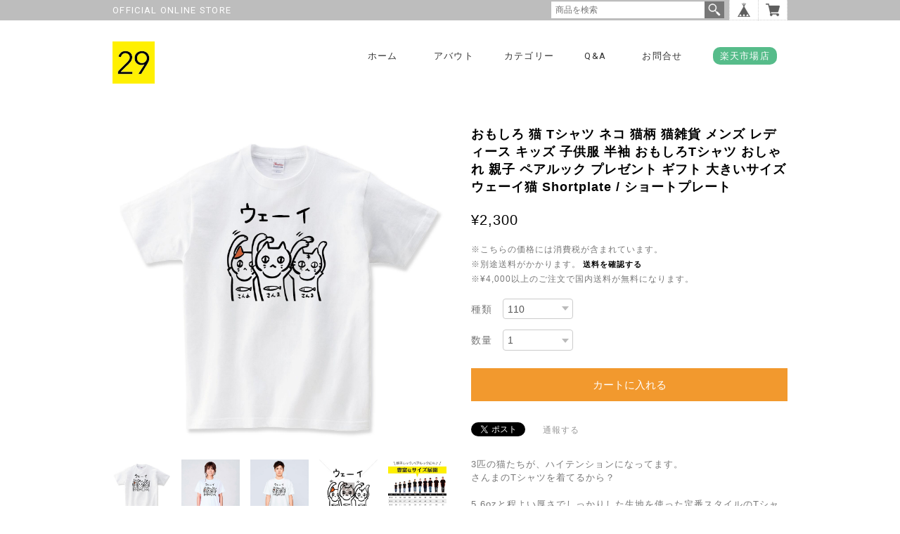

--- FILE ---
content_type: text/html; charset=UTF-8
request_url: https://www.short-plate.com/items/63144225/reviews?format=user&score=&page=1
body_size: 2328
content:
				<li class="review01__listChild">
			<figure class="review01__itemInfo">
				<a href="/items/45081411" class="review01__imgWrap">
					<img src="https://baseec-img-mng.akamaized.net/images/item/origin/a3fe656f676312a7e4c6ddfbc03c014a.jpg?imformat=generic&q=90&im=Resize,width=146,type=normal" alt="ひまわり 花柄 Tシャツ メンズ レディース かわいい 白 夏 プレゼント 大きいサイズ 綿100% 160 S M L XL" class="review01__img">
				</a>
				<figcaption class="review01__item">
					<i class="review01__iconImg ico--good"></i>
					<p class="review01__itemName">ひまわり 花柄 Tシャツ メンズ レディース かわいい 白 夏 プレゼント 大きいサイズ 綿100% 160 S M L XL</p>
										<p class="review01__itemVariation">M</p>
										<time datetime="2025-06-26" class="review01__date">2025/06/26</time>
				</figcaption>
			</figure><!-- /.review01__itemInfo -->
						<p class="review01__comment">注文から発送迄早くて良かったです。
またご縁がありましたら、宜しくお願いします。</p>
								</li>
				<li class="review01__listChild">
			<figure class="review01__itemInfo">
				<a href="/items/63052487" class="review01__imgWrap">
					<img src="https://baseec-img-mng.akamaized.net/images/item/origin/8cf4ca6f3a09b44d803d0e4b070e973b.jpg?imformat=generic&q=90&im=Resize,width=146,type=normal" alt="おもしろ 猫 Tシャツ ネコ 猫柄 猫雑貨 メンズ レディース キッズ 子供服 半袖 おもしろTシャツ おしゃれ 親子 ペアルック プレゼント ギフト 大きいサイズ こんにゃく猫 Shortplate / ショートプレート" class="review01__img">
				</a>
				<figcaption class="review01__item">
					<i class="review01__iconImg ico--good"></i>
					<p class="review01__itemName">おもしろ 猫 Tシャツ ネコ 猫柄 猫雑貨 メンズ レディース キッズ 子供服 半袖 おもしろTシャツ おしゃれ 親子 ペアルック プレゼント ギフト 大きいサイズ こんにゃく猫 Shortplate / ショートプレート</p>
										<p class="review01__itemVariation">M</p>
										<time datetime="2025-06-19" class="review01__date">2025/06/19</time>
				</figcaption>
			</figure><!-- /.review01__itemInfo -->
						<p class="review01__comment">最高です。</p>
								</li>
				<li class="review01__listChild">
			<figure class="review01__itemInfo">
				<a href="/items/79725820" class="review01__imgWrap">
					<img src="https://baseec-img-mng.akamaized.net/images/item/origin/1fe47b6b9862cfdf9a126cbf9653fdf7.jpg?imformat=generic&q=90&im=Resize,width=146,type=normal" alt="山猫商店 猫tシャツ 猫Tシャツ ネコtシャツ ねこTシャツ 帆前掛け 商店風Tシャツ 酒屋 おもしろ 猫 tシャツ 猫グッズ ネコ柄 猫柄 服 ねこ柄 シャツ 誕生日プレゼント 彼女 猫好き かわいい おもしろ 可愛い ねこ 猫 メンズ レディース 猫柄 shortplate / ショートプレート" class="review01__img">
				</a>
				<figcaption class="review01__item">
					<i class="review01__iconImg ico--good"></i>
					<p class="review01__itemName">山猫商店 猫tシャツ 猫Tシャツ ネコtシャツ ねこTシャツ 帆前掛け 商店風Tシャツ 酒屋 おもしろ 猫 tシャツ 猫グッズ ネコ柄 猫柄 服 ねこ柄 シャツ 誕生日プレゼント 彼女 猫好き かわいい おもしろ 可愛い ねこ 猫 メンズ レディース 猫柄 shortplate / ショートプレート</p>
										<p class="review01__itemVariation">M</p>
										<time datetime="2025-06-19" class="review01__date">2025/06/19</time>
				</figcaption>
			</figure><!-- /.review01__itemInfo -->
						<p class="review01__comment">最高です。</p>
								</li>
				<li class="review01__listChild">
			<figure class="review01__itemInfo">
				<a href="/items/79334513" class="review01__imgWrap">
					<img src="https://baseec-img-mng.akamaized.net/images/item/origin/77fba1be691a477bbb1724c0beb986f6.jpg?imformat=generic&q=90&im=Resize,width=146,type=normal" alt="おもしろ tシャツ 犬 tシャツ 犬tシャツ 愛犬家 プレゼント 服 ペット グッズ 犬 雑貨 プレゼント 犬好き 友達の犬 散歩 かわいい 子供服 おもしろTシャツ 面白いTシャツ ふざけTシャツ ネタTシャツ メンズ レディース ティーシャツ shortplate / ショートプレート" class="review01__img">
				</a>
				<figcaption class="review01__item">
					<i class="review01__iconImg ico--good"></i>
					<p class="review01__itemName">おもしろ tシャツ 犬 tシャツ 犬tシャツ 愛犬家 プレゼント 服 ペット グッズ 犬 雑貨 プレゼント 犬好き 友達の犬 散歩 かわいい 子供服 おもしろTシャツ 面白いTシャツ ふざけTシャツ ネタTシャツ メンズ レディース ティーシャツ shortplate / ショートプレート</p>
										<p class="review01__itemVariation">M</p>
										<time datetime="2025-06-19" class="review01__date">2025/06/19</time>
				</figcaption>
			</figure><!-- /.review01__itemInfo -->
						<p class="review01__comment">最高です。</p>
								</li>
				<li class="review01__listChild">
			<figure class="review01__itemInfo">
				<a href="/items/80919498" class="review01__imgWrap">
					<img src="https://baseec-img-mng.akamaized.net/images/item/origin/1f3d6a237f0aa3c1d08d3143aa3ccbab.jpg?imformat=generic&q=90&im=Resize,width=146,type=normal" alt="犬 tシャツ 犬tシャツ ホットドッグ hotdog 服 半袖 Tシャツ 犬 グッズ 雑貨 かわいい プレゼント 犬好き クリスマス 飼い主 コスプレ 大人 男 子供 犬柄 おもしろTシャツ 変なtシャツ 雑貨 グッズ メンズ レディース キッズ 160 S M L XL shortplate / ショートプレート" class="review01__img">
				</a>
				<figcaption class="review01__item">
					<i class="review01__iconImg ico--good"></i>
					<p class="review01__itemName">犬 tシャツ 犬tシャツ ホットドッグ hotdog 服 半袖 Tシャツ 犬 グッズ 雑貨 かわいい プレゼント 犬好き クリスマス 飼い主 コスプレ 大人 男 子供 犬柄 おもしろTシャツ 変なtシャツ 雑貨 グッズ メンズ レディース キッズ 160 S M L XL shortplate / ショートプレート</p>
										<p class="review01__itemVariation">150</p>
										<time datetime="2024-10-24" class="review01__date">2024/10/24</time>
				</figcaption>
			</figure><!-- /.review01__itemInfo -->
								</li>
				<li class="review01__listChild">
			<figure class="review01__itemInfo">
				<a href="/items/79333298" class="review01__imgWrap">
					<img src="https://baseec-img-mng.akamaized.net/images/item/origin/28c34dadd5c593dfa65912e07c7eda4c.jpg?imformat=generic&q=90&im=Resize,width=146,type=normal" alt="共食い tシャツ 共喰いtシャツ サイコパス 動物 アニマル 牛 鳥 豚 家畜 おもしろ tシャツ かわいい 子供服 食べ物tシャツ おもしろTシャツ 面白いTシャツ ふざけTシャツ ネタTシャツ パロディTシャツ メンズ レディース ティーシャツ shortplate / ショートプレート" class="review01__img">
				</a>
				<figcaption class="review01__item">
					<i class="review01__iconImg ico--good"></i>
					<p class="review01__itemName">共食い tシャツ 共喰いtシャツ サイコパス 動物 アニマル 牛 鳥 豚 家畜 おもしろ tシャツ かわいい 子供服 食べ物tシャツ おもしろTシャツ 面白いTシャツ ふざけTシャツ ネタTシャツ パロディTシャツ メンズ レディース ティーシャツ shortplate / ショートプレート</p>
										<p class="review01__itemVariation">XL</p>
										<time datetime="2024-10-24" class="review01__date">2024/10/24</time>
				</figcaption>
			</figure><!-- /.review01__itemInfo -->
								</li>
				<li class="review01__listChild">
			<figure class="review01__itemInfo">
				<a href="/items/61237565" class="review01__imgWrap">
					<img src="https://baseec-img-mng.akamaized.net/images/item/origin/0747625cce7fe1d412fad7c3d583c6be.jpg?imformat=generic&q=90&im=Resize,width=146,type=normal" alt="おもしろ かわいい 文房具 Tシャツ メンズ レディース 半袖 おもしろTシャツ おしゃれ 親子 ペアルック プレゼント 大きいサイズ Shortplate / ショートプレート" class="review01__img">
				</a>
				<figcaption class="review01__item">
					<i class="review01__iconImg ico--good"></i>
					<p class="review01__itemName">おもしろ かわいい 文房具 Tシャツ メンズ レディース 半袖 おもしろTシャツ おしゃれ 親子 ペアルック プレゼント 大きいサイズ Shortplate / ショートプレート</p>
										<p class="review01__itemVariation">XL</p>
										<time datetime="2024-10-24" class="review01__date">2024/10/24</time>
				</figcaption>
			</figure><!-- /.review01__itemInfo -->
								</li>
				<li class="review01__listChild">
			<figure class="review01__itemInfo">
				<a href="/items/79246675" class="review01__imgWrap">
					<img src="https://baseec-img-mng.akamaized.net/images/item/origin/80200055c7f262ecbeb7689dd8a6148f.jpg?imformat=generic&q=90&im=Resize,width=146,type=normal" alt="カフェ tシャツ コーヒー tシャツ 北欧 おしゃれ グッズ 雑貨 クロワッサン サンドウィッチ メニューブック 紙コップ 用品 コーヒー豆 コーヒーミル モーニング セット 開店祝い プレゼント 食べ物tシャツ" class="review01__img">
				</a>
				<figcaption class="review01__item">
					<i class="review01__iconImg ico--good"></i>
					<p class="review01__itemName">カフェ tシャツ コーヒー tシャツ 北欧 おしゃれ グッズ 雑貨 クロワッサン サンドウィッチ メニューブック 紙コップ 用品 コーヒー豆 コーヒーミル モーニング セット 開店祝い プレゼント 食べ物tシャツ</p>
										<p class="review01__itemVariation">XL</p>
										<time datetime="2024-10-24" class="review01__date">2024/10/24</time>
				</figcaption>
			</figure><!-- /.review01__itemInfo -->
								</li>
				<li class="review01__listChild">
			<figure class="review01__itemInfo">
				<a href="/items/79743035" class="review01__imgWrap">
					<img src="https://baseec-img-mng.akamaized.net/images/item/origin/f7dc234ae74df4c2adacdd3eab4ac306.jpg?imformat=generic&q=90&im=Resize,width=146,type=normal" alt="犬 tシャツ 犬tシャツ 服 半袖 Tシャツ 犬 グッズ 雑貨 かわいい 綿100 図鑑 プレゼント 犬好き クリスマス 飼い主 コスプレ 大人 男 子供 犬柄 おもしろTシャツ 変なtシャツ 雑貨 グッズ 子供 メンズ レディース キッズ 160 S M L XL shortplate / ショートプレート" class="review01__img">
				</a>
				<figcaption class="review01__item">
					<i class="review01__iconImg ico--good"></i>
					<p class="review01__itemName">犬 tシャツ 犬tシャツ 服 半袖 Tシャツ 犬 グッズ 雑貨 かわいい 綿100 図鑑 プレゼント 犬好き クリスマス 飼い主 コスプレ 大人 男 子供 犬柄 おもしろTシャツ 変なtシャツ 雑貨 グッズ 子供 メンズ レディース キッズ 160 S M L XL shortplate / ショートプレート</p>
										<p class="review01__itemVariation">XL</p>
										<time datetime="2024-10-24" class="review01__date">2024/10/24</time>
				</figcaption>
			</figure><!-- /.review01__itemInfo -->
								</li>
				<li class="review01__listChild">
			<figure class="review01__itemInfo">
				<a href="/items/37069359" class="review01__imgWrap">
					<img src="https://baseec-img-mng.akamaized.net/images/item/origin/9c1247cac4ed3e0a1002a73504afbb44.jpg?imformat=generic&q=90&im=Resize,width=146,type=normal" alt="フリーメイソン プロビデンスの目 Tシャツ メンズ レディース 半袖 ゆったり かわいい トップス 白 30代 40代 ペアルック プレゼント 大きいサイズ 綿100% 160 S M L XL" class="review01__img">
				</a>
				<figcaption class="review01__item">
					<i class="review01__iconImg ico--good"></i>
					<p class="review01__itemName">フリーメイソン プロビデンスの目 Tシャツ メンズ レディース 半袖 ゆったり かわいい トップス 白 30代 40代 ペアルック プレゼント 大きいサイズ 綿100% 160 S M L XL</p>
										<p class="review01__itemVariation">L</p>
										<time datetime="2024-08-18" class="review01__date">2024/08/18</time>
				</figcaption>
			</figure><!-- /.review01__itemInfo -->
						<p class="review01__comment">検索エンジンの画像から見つけて購入させて頂きました。可愛いデザインでとても気に入りました。生地もしっかりしているのでヘビロテ出来そうです！クリックポストでの配送で送料もお安かったので助かりました。
他のデザインも可愛いものばかりなので、また利用させて頂きます^ ^</p>
								</li>
				<li class="review01__listChild">
			<figure class="review01__itemInfo">
				<a href="/items/22528533" class="review01__imgWrap">
					<img src="https://baseec-img-mng.akamaized.net/images/item/origin/391f29d03075a179a79317d2449fdc6f.jpg?imformat=generic&q=90&im=Resize,width=146,type=normal" alt="LOVE Tシャツ メンズ レディース 半袖 ブランドトップス 白 30代 40代 ペアルック プレゼント 大きいサイズ 綿100% 160 S M L XL" class="review01__img">
				</a>
				<figcaption class="review01__item">
					<i class="review01__iconImg ico--good"></i>
					<p class="review01__itemName">LOVE Tシャツ メンズ レディース 半袖 ブランドトップス 白 30代 40代 ペアルック プレゼント 大きいサイズ 綿100% 160 S M L XL</p>
										<p class="review01__itemVariation">S</p>
										<time datetime="2023-12-13" class="review01__date">2023/12/13</time>
				</figcaption>
			</figure><!-- /.review01__itemInfo -->
						<p class="review01__comment">発送、到着まで非常に早く満足です。</p>
								</li>
				<li class="review01__listChild">
			<figure class="review01__itemInfo">
				<a href="/items/18056235" class="review01__imgWrap">
					<img src="/i/testpro1.png" alt="太陽と月 Tシャツ メンズ レディース 半袖 ピカソ シンプル ゆったり おしゃれ トップス 黒 30代 40代 ペアルック プレゼント 大きいサイズ 綿100% 160 S M L XL" class="review01__img">
				</a>
				<figcaption class="review01__item">
					<i class="review01__iconImg ico--good"></i>
					<p class="review01__itemName">太陽と月 Tシャツ メンズ レディース 半袖 ピカソ シンプル ゆったり おしゃれ トップス 黒 30代 40代 ペアルック プレゼント 大きいサイズ 綿100% 160 S M L XL</p>
										<p class="review01__itemVariation">S</p>
										<time datetime="2021-03-15" class="review01__date">2021/03/15</time>
				</figcaption>
			</figure><!-- /.review01__itemInfo -->
						<p class="review01__comment">綿のセンスあるTシャツを探していました。好みの絵柄で大きさや丈も思い通りでした。春から夏が楽しみです。</p>
								</li>
				<li class="review01__listChild">
			<figure class="review01__itemInfo">
				<a href="/items/18218506" class="review01__imgWrap">
					<img src="https://baseec-img-mng.akamaized.net/images/item/origin/e133b191af14672f2729deb14f7643ca.jpg?imformat=generic&q=90&im=Resize,width=146,type=normal" alt="りんご Tシャツ メンズ レディース 半袖 食べ物 シンプル ゆったり おしゃれ トップス 白 30代 40代 ペアルック プレゼント 大きいサイズ 綿100% 160 S M L XL" class="review01__img">
				</a>
				<figcaption class="review01__item">
					<i class="review01__iconImg ico--good"></i>
					<p class="review01__itemName">りんご Tシャツ メンズ レディース 半袖 食べ物 シンプル ゆったり おしゃれ トップス 白 30代 40代 ペアルック プレゼント 大きいサイズ 綿100% 160 S M L XL</p>
										<p class="review01__itemVariation">M</p>
										<time datetime="2021-01-19" class="review01__date">2021/01/19</time>
				</figcaption>
			</figure><!-- /.review01__itemInfo -->
								</li>
				<li class="review01__listChild">
			<figure class="review01__itemInfo">
				<a href="/items/30158089" class="review01__imgWrap">
					<img src="https://baseec-img-mng.akamaized.net/images/item/origin/ed13a8949af5c0c22b48754cfd04f06a.jpg?imformat=generic&q=90&im=Resize,width=146,type=normal" alt="しろくま Tシャツ メンズ レディース 半袖 シンプル ゆったり おしゃれ トップス 白 30代 40代 ペアルック プレゼント 大きいサイズ 綿100% 160 S M L XL" class="review01__img">
				</a>
				<figcaption class="review01__item">
					<i class="review01__iconImg ico--good"></i>
					<p class="review01__itemName">しろくま Tシャツ メンズ レディース 半袖 シンプル ゆったり おしゃれ トップス 白 30代 40代 ペアルック プレゼント 大きいサイズ 綿100% 160 S M L XL</p>
										<p class="review01__itemVariation">M</p>
										<time datetime="2021-01-19" class="review01__date">2021/01/19</time>
				</figcaption>
			</figure><!-- /.review01__itemInfo -->
								</li>
				<li class="review01__listChild">
			<figure class="review01__itemInfo">
				<a href="/items/32671847" class="review01__imgWrap">
					<img src="https://baseec-img-mng.akamaized.net/images/item/origin/578368810589ffa8ac0a2f89e8a4e5d1.jpg?imformat=generic&q=90&im=Resize,width=146,type=normal" alt="コロナ Tシャツ" class="review01__img">
				</a>
				<figcaption class="review01__item">
					<i class="review01__iconImg ico--good"></i>
					<p class="review01__itemName">コロナ Tシャツ</p>
										<p class="review01__itemVariation">M</p>
										<time datetime="2020-09-02" class="review01__date">2020/09/02</time>
				</figcaption>
			</figure><!-- /.review01__itemInfo -->
								</li>
				<li class="review01__listChild">
			<figure class="review01__itemInfo">
				<a href="/items/31447732" class="review01__imgWrap">
					<img src="https://baseec-img-mng.akamaized.net/images/item/origin/29f0bbfee6d7ac0b7bad547891daa859.jpg?imformat=generic&q=90&im=Resize,width=146,type=normal" alt="Sun Tシャツ" class="review01__img">
				</a>
				<figcaption class="review01__item">
					<i class="review01__iconImg ico--good"></i>
					<p class="review01__itemName">Sun Tシャツ</p>
										<p class="review01__itemVariation">L</p>
										<time datetime="2020-09-02" class="review01__date">2020/09/02</time>
				</figcaption>
			</figure><!-- /.review01__itemInfo -->
								</li>
				<li class="review01__listChild">
			<figure class="review01__itemInfo">
				<a href="/items/20565906" class="review01__imgWrap">
					<img src="/i/testpro1.png" alt="アジデス Tシャツ" class="review01__img">
				</a>
				<figcaption class="review01__item">
					<i class="review01__iconImg ico--good"></i>
					<p class="review01__itemName">アジデス Tシャツ</p>
										<p class="review01__itemVariation">160</p>
										<time datetime="2020-07-06" class="review01__date">2020/07/06</time>
				</figcaption>
			</figure><!-- /.review01__itemInfo -->
						<p class="review01__comment">発送がスムーズで商品もとても良かったです</p>
								</li>
				<li class="review01__listChild">
			<figure class="review01__itemInfo">
				<a href="/items/22528533" class="review01__imgWrap">
					<img src="https://baseec-img-mng.akamaized.net/images/item/origin/391f29d03075a179a79317d2449fdc6f.jpg?imformat=generic&q=90&im=Resize,width=146,type=normal" alt="LOVE Tシャツ" class="review01__img">
				</a>
				<figcaption class="review01__item">
					<i class="review01__iconImg ico--good"></i>
					<p class="review01__itemName">LOVE Tシャツ</p>
										<p class="review01__itemVariation">XL</p>
										<time datetime="2020-05-21" class="review01__date">2020/05/21</time>
				</figcaption>
			</figure><!-- /.review01__itemInfo -->
								</li>
				<li class="review01__listChild">
			<figure class="review01__itemInfo">
				<a href="/items/20304048" class="review01__imgWrap">
					<img src="/i/testpro1.png" alt="カレーは飲み物 Tシャツ" class="review01__img">
				</a>
				<figcaption class="review01__item">
					<i class="review01__iconImg ico--good"></i>
					<p class="review01__itemName">カレーは飲み物 Tシャツ</p>
										<p class="review01__itemVariation">XL</p>
										<time datetime="2019-09-30" class="review01__date">2019/09/30</time>
				</figcaption>
			</figure><!-- /.review01__itemInfo -->
								</li>
		